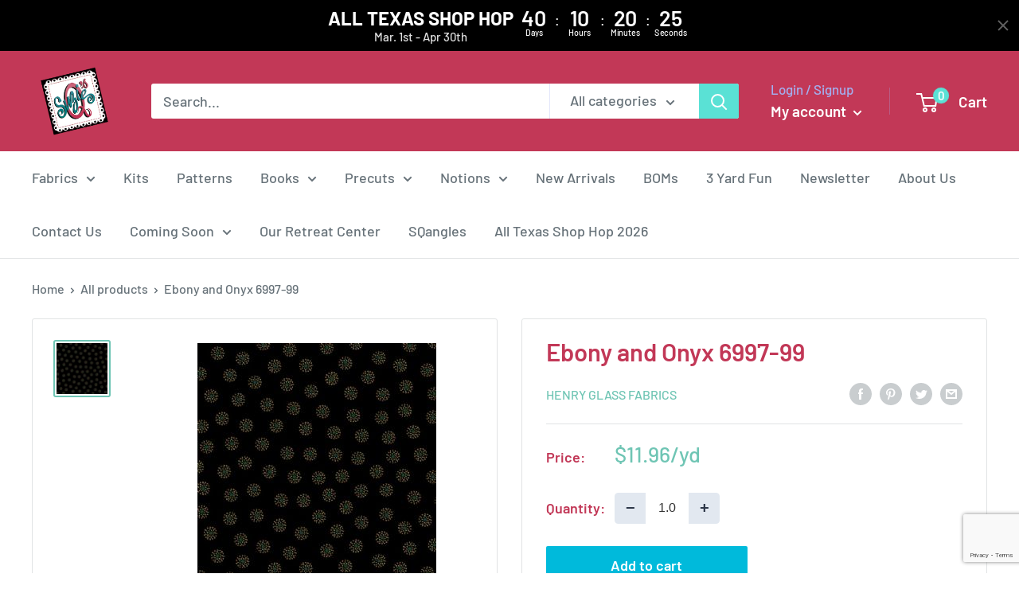

--- FILE ---
content_type: text/html; charset=utf-8
request_url: https://www.google.com/recaptcha/api2/anchor?ar=1&k=6LfHrSkUAAAAAPnKk5cT6JuKlKPzbwyTYuO8--Vr&co=aHR0cHM6Ly9zdXppZXFxdWlsdHMuY29tOjQ0Mw..&hl=en&v=PoyoqOPhxBO7pBk68S4YbpHZ&size=invisible&anchor-ms=20000&execute-ms=30000&cb=l3pu226pibrc
body_size: 49458
content:
<!DOCTYPE HTML><html dir="ltr" lang="en"><head><meta http-equiv="Content-Type" content="text/html; charset=UTF-8">
<meta http-equiv="X-UA-Compatible" content="IE=edge">
<title>reCAPTCHA</title>
<style type="text/css">
/* cyrillic-ext */
@font-face {
  font-family: 'Roboto';
  font-style: normal;
  font-weight: 400;
  font-stretch: 100%;
  src: url(//fonts.gstatic.com/s/roboto/v48/KFO7CnqEu92Fr1ME7kSn66aGLdTylUAMa3GUBHMdazTgWw.woff2) format('woff2');
  unicode-range: U+0460-052F, U+1C80-1C8A, U+20B4, U+2DE0-2DFF, U+A640-A69F, U+FE2E-FE2F;
}
/* cyrillic */
@font-face {
  font-family: 'Roboto';
  font-style: normal;
  font-weight: 400;
  font-stretch: 100%;
  src: url(//fonts.gstatic.com/s/roboto/v48/KFO7CnqEu92Fr1ME7kSn66aGLdTylUAMa3iUBHMdazTgWw.woff2) format('woff2');
  unicode-range: U+0301, U+0400-045F, U+0490-0491, U+04B0-04B1, U+2116;
}
/* greek-ext */
@font-face {
  font-family: 'Roboto';
  font-style: normal;
  font-weight: 400;
  font-stretch: 100%;
  src: url(//fonts.gstatic.com/s/roboto/v48/KFO7CnqEu92Fr1ME7kSn66aGLdTylUAMa3CUBHMdazTgWw.woff2) format('woff2');
  unicode-range: U+1F00-1FFF;
}
/* greek */
@font-face {
  font-family: 'Roboto';
  font-style: normal;
  font-weight: 400;
  font-stretch: 100%;
  src: url(//fonts.gstatic.com/s/roboto/v48/KFO7CnqEu92Fr1ME7kSn66aGLdTylUAMa3-UBHMdazTgWw.woff2) format('woff2');
  unicode-range: U+0370-0377, U+037A-037F, U+0384-038A, U+038C, U+038E-03A1, U+03A3-03FF;
}
/* math */
@font-face {
  font-family: 'Roboto';
  font-style: normal;
  font-weight: 400;
  font-stretch: 100%;
  src: url(//fonts.gstatic.com/s/roboto/v48/KFO7CnqEu92Fr1ME7kSn66aGLdTylUAMawCUBHMdazTgWw.woff2) format('woff2');
  unicode-range: U+0302-0303, U+0305, U+0307-0308, U+0310, U+0312, U+0315, U+031A, U+0326-0327, U+032C, U+032F-0330, U+0332-0333, U+0338, U+033A, U+0346, U+034D, U+0391-03A1, U+03A3-03A9, U+03B1-03C9, U+03D1, U+03D5-03D6, U+03F0-03F1, U+03F4-03F5, U+2016-2017, U+2034-2038, U+203C, U+2040, U+2043, U+2047, U+2050, U+2057, U+205F, U+2070-2071, U+2074-208E, U+2090-209C, U+20D0-20DC, U+20E1, U+20E5-20EF, U+2100-2112, U+2114-2115, U+2117-2121, U+2123-214F, U+2190, U+2192, U+2194-21AE, U+21B0-21E5, U+21F1-21F2, U+21F4-2211, U+2213-2214, U+2216-22FF, U+2308-230B, U+2310, U+2319, U+231C-2321, U+2336-237A, U+237C, U+2395, U+239B-23B7, U+23D0, U+23DC-23E1, U+2474-2475, U+25AF, U+25B3, U+25B7, U+25BD, U+25C1, U+25CA, U+25CC, U+25FB, U+266D-266F, U+27C0-27FF, U+2900-2AFF, U+2B0E-2B11, U+2B30-2B4C, U+2BFE, U+3030, U+FF5B, U+FF5D, U+1D400-1D7FF, U+1EE00-1EEFF;
}
/* symbols */
@font-face {
  font-family: 'Roboto';
  font-style: normal;
  font-weight: 400;
  font-stretch: 100%;
  src: url(//fonts.gstatic.com/s/roboto/v48/KFO7CnqEu92Fr1ME7kSn66aGLdTylUAMaxKUBHMdazTgWw.woff2) format('woff2');
  unicode-range: U+0001-000C, U+000E-001F, U+007F-009F, U+20DD-20E0, U+20E2-20E4, U+2150-218F, U+2190, U+2192, U+2194-2199, U+21AF, U+21E6-21F0, U+21F3, U+2218-2219, U+2299, U+22C4-22C6, U+2300-243F, U+2440-244A, U+2460-24FF, U+25A0-27BF, U+2800-28FF, U+2921-2922, U+2981, U+29BF, U+29EB, U+2B00-2BFF, U+4DC0-4DFF, U+FFF9-FFFB, U+10140-1018E, U+10190-1019C, U+101A0, U+101D0-101FD, U+102E0-102FB, U+10E60-10E7E, U+1D2C0-1D2D3, U+1D2E0-1D37F, U+1F000-1F0FF, U+1F100-1F1AD, U+1F1E6-1F1FF, U+1F30D-1F30F, U+1F315, U+1F31C, U+1F31E, U+1F320-1F32C, U+1F336, U+1F378, U+1F37D, U+1F382, U+1F393-1F39F, U+1F3A7-1F3A8, U+1F3AC-1F3AF, U+1F3C2, U+1F3C4-1F3C6, U+1F3CA-1F3CE, U+1F3D4-1F3E0, U+1F3ED, U+1F3F1-1F3F3, U+1F3F5-1F3F7, U+1F408, U+1F415, U+1F41F, U+1F426, U+1F43F, U+1F441-1F442, U+1F444, U+1F446-1F449, U+1F44C-1F44E, U+1F453, U+1F46A, U+1F47D, U+1F4A3, U+1F4B0, U+1F4B3, U+1F4B9, U+1F4BB, U+1F4BF, U+1F4C8-1F4CB, U+1F4D6, U+1F4DA, U+1F4DF, U+1F4E3-1F4E6, U+1F4EA-1F4ED, U+1F4F7, U+1F4F9-1F4FB, U+1F4FD-1F4FE, U+1F503, U+1F507-1F50B, U+1F50D, U+1F512-1F513, U+1F53E-1F54A, U+1F54F-1F5FA, U+1F610, U+1F650-1F67F, U+1F687, U+1F68D, U+1F691, U+1F694, U+1F698, U+1F6AD, U+1F6B2, U+1F6B9-1F6BA, U+1F6BC, U+1F6C6-1F6CF, U+1F6D3-1F6D7, U+1F6E0-1F6EA, U+1F6F0-1F6F3, U+1F6F7-1F6FC, U+1F700-1F7FF, U+1F800-1F80B, U+1F810-1F847, U+1F850-1F859, U+1F860-1F887, U+1F890-1F8AD, U+1F8B0-1F8BB, U+1F8C0-1F8C1, U+1F900-1F90B, U+1F93B, U+1F946, U+1F984, U+1F996, U+1F9E9, U+1FA00-1FA6F, U+1FA70-1FA7C, U+1FA80-1FA89, U+1FA8F-1FAC6, U+1FACE-1FADC, U+1FADF-1FAE9, U+1FAF0-1FAF8, U+1FB00-1FBFF;
}
/* vietnamese */
@font-face {
  font-family: 'Roboto';
  font-style: normal;
  font-weight: 400;
  font-stretch: 100%;
  src: url(//fonts.gstatic.com/s/roboto/v48/KFO7CnqEu92Fr1ME7kSn66aGLdTylUAMa3OUBHMdazTgWw.woff2) format('woff2');
  unicode-range: U+0102-0103, U+0110-0111, U+0128-0129, U+0168-0169, U+01A0-01A1, U+01AF-01B0, U+0300-0301, U+0303-0304, U+0308-0309, U+0323, U+0329, U+1EA0-1EF9, U+20AB;
}
/* latin-ext */
@font-face {
  font-family: 'Roboto';
  font-style: normal;
  font-weight: 400;
  font-stretch: 100%;
  src: url(//fonts.gstatic.com/s/roboto/v48/KFO7CnqEu92Fr1ME7kSn66aGLdTylUAMa3KUBHMdazTgWw.woff2) format('woff2');
  unicode-range: U+0100-02BA, U+02BD-02C5, U+02C7-02CC, U+02CE-02D7, U+02DD-02FF, U+0304, U+0308, U+0329, U+1D00-1DBF, U+1E00-1E9F, U+1EF2-1EFF, U+2020, U+20A0-20AB, U+20AD-20C0, U+2113, U+2C60-2C7F, U+A720-A7FF;
}
/* latin */
@font-face {
  font-family: 'Roboto';
  font-style: normal;
  font-weight: 400;
  font-stretch: 100%;
  src: url(//fonts.gstatic.com/s/roboto/v48/KFO7CnqEu92Fr1ME7kSn66aGLdTylUAMa3yUBHMdazQ.woff2) format('woff2');
  unicode-range: U+0000-00FF, U+0131, U+0152-0153, U+02BB-02BC, U+02C6, U+02DA, U+02DC, U+0304, U+0308, U+0329, U+2000-206F, U+20AC, U+2122, U+2191, U+2193, U+2212, U+2215, U+FEFF, U+FFFD;
}
/* cyrillic-ext */
@font-face {
  font-family: 'Roboto';
  font-style: normal;
  font-weight: 500;
  font-stretch: 100%;
  src: url(//fonts.gstatic.com/s/roboto/v48/KFO7CnqEu92Fr1ME7kSn66aGLdTylUAMa3GUBHMdazTgWw.woff2) format('woff2');
  unicode-range: U+0460-052F, U+1C80-1C8A, U+20B4, U+2DE0-2DFF, U+A640-A69F, U+FE2E-FE2F;
}
/* cyrillic */
@font-face {
  font-family: 'Roboto';
  font-style: normal;
  font-weight: 500;
  font-stretch: 100%;
  src: url(//fonts.gstatic.com/s/roboto/v48/KFO7CnqEu92Fr1ME7kSn66aGLdTylUAMa3iUBHMdazTgWw.woff2) format('woff2');
  unicode-range: U+0301, U+0400-045F, U+0490-0491, U+04B0-04B1, U+2116;
}
/* greek-ext */
@font-face {
  font-family: 'Roboto';
  font-style: normal;
  font-weight: 500;
  font-stretch: 100%;
  src: url(//fonts.gstatic.com/s/roboto/v48/KFO7CnqEu92Fr1ME7kSn66aGLdTylUAMa3CUBHMdazTgWw.woff2) format('woff2');
  unicode-range: U+1F00-1FFF;
}
/* greek */
@font-face {
  font-family: 'Roboto';
  font-style: normal;
  font-weight: 500;
  font-stretch: 100%;
  src: url(//fonts.gstatic.com/s/roboto/v48/KFO7CnqEu92Fr1ME7kSn66aGLdTylUAMa3-UBHMdazTgWw.woff2) format('woff2');
  unicode-range: U+0370-0377, U+037A-037F, U+0384-038A, U+038C, U+038E-03A1, U+03A3-03FF;
}
/* math */
@font-face {
  font-family: 'Roboto';
  font-style: normal;
  font-weight: 500;
  font-stretch: 100%;
  src: url(//fonts.gstatic.com/s/roboto/v48/KFO7CnqEu92Fr1ME7kSn66aGLdTylUAMawCUBHMdazTgWw.woff2) format('woff2');
  unicode-range: U+0302-0303, U+0305, U+0307-0308, U+0310, U+0312, U+0315, U+031A, U+0326-0327, U+032C, U+032F-0330, U+0332-0333, U+0338, U+033A, U+0346, U+034D, U+0391-03A1, U+03A3-03A9, U+03B1-03C9, U+03D1, U+03D5-03D6, U+03F0-03F1, U+03F4-03F5, U+2016-2017, U+2034-2038, U+203C, U+2040, U+2043, U+2047, U+2050, U+2057, U+205F, U+2070-2071, U+2074-208E, U+2090-209C, U+20D0-20DC, U+20E1, U+20E5-20EF, U+2100-2112, U+2114-2115, U+2117-2121, U+2123-214F, U+2190, U+2192, U+2194-21AE, U+21B0-21E5, U+21F1-21F2, U+21F4-2211, U+2213-2214, U+2216-22FF, U+2308-230B, U+2310, U+2319, U+231C-2321, U+2336-237A, U+237C, U+2395, U+239B-23B7, U+23D0, U+23DC-23E1, U+2474-2475, U+25AF, U+25B3, U+25B7, U+25BD, U+25C1, U+25CA, U+25CC, U+25FB, U+266D-266F, U+27C0-27FF, U+2900-2AFF, U+2B0E-2B11, U+2B30-2B4C, U+2BFE, U+3030, U+FF5B, U+FF5D, U+1D400-1D7FF, U+1EE00-1EEFF;
}
/* symbols */
@font-face {
  font-family: 'Roboto';
  font-style: normal;
  font-weight: 500;
  font-stretch: 100%;
  src: url(//fonts.gstatic.com/s/roboto/v48/KFO7CnqEu92Fr1ME7kSn66aGLdTylUAMaxKUBHMdazTgWw.woff2) format('woff2');
  unicode-range: U+0001-000C, U+000E-001F, U+007F-009F, U+20DD-20E0, U+20E2-20E4, U+2150-218F, U+2190, U+2192, U+2194-2199, U+21AF, U+21E6-21F0, U+21F3, U+2218-2219, U+2299, U+22C4-22C6, U+2300-243F, U+2440-244A, U+2460-24FF, U+25A0-27BF, U+2800-28FF, U+2921-2922, U+2981, U+29BF, U+29EB, U+2B00-2BFF, U+4DC0-4DFF, U+FFF9-FFFB, U+10140-1018E, U+10190-1019C, U+101A0, U+101D0-101FD, U+102E0-102FB, U+10E60-10E7E, U+1D2C0-1D2D3, U+1D2E0-1D37F, U+1F000-1F0FF, U+1F100-1F1AD, U+1F1E6-1F1FF, U+1F30D-1F30F, U+1F315, U+1F31C, U+1F31E, U+1F320-1F32C, U+1F336, U+1F378, U+1F37D, U+1F382, U+1F393-1F39F, U+1F3A7-1F3A8, U+1F3AC-1F3AF, U+1F3C2, U+1F3C4-1F3C6, U+1F3CA-1F3CE, U+1F3D4-1F3E0, U+1F3ED, U+1F3F1-1F3F3, U+1F3F5-1F3F7, U+1F408, U+1F415, U+1F41F, U+1F426, U+1F43F, U+1F441-1F442, U+1F444, U+1F446-1F449, U+1F44C-1F44E, U+1F453, U+1F46A, U+1F47D, U+1F4A3, U+1F4B0, U+1F4B3, U+1F4B9, U+1F4BB, U+1F4BF, U+1F4C8-1F4CB, U+1F4D6, U+1F4DA, U+1F4DF, U+1F4E3-1F4E6, U+1F4EA-1F4ED, U+1F4F7, U+1F4F9-1F4FB, U+1F4FD-1F4FE, U+1F503, U+1F507-1F50B, U+1F50D, U+1F512-1F513, U+1F53E-1F54A, U+1F54F-1F5FA, U+1F610, U+1F650-1F67F, U+1F687, U+1F68D, U+1F691, U+1F694, U+1F698, U+1F6AD, U+1F6B2, U+1F6B9-1F6BA, U+1F6BC, U+1F6C6-1F6CF, U+1F6D3-1F6D7, U+1F6E0-1F6EA, U+1F6F0-1F6F3, U+1F6F7-1F6FC, U+1F700-1F7FF, U+1F800-1F80B, U+1F810-1F847, U+1F850-1F859, U+1F860-1F887, U+1F890-1F8AD, U+1F8B0-1F8BB, U+1F8C0-1F8C1, U+1F900-1F90B, U+1F93B, U+1F946, U+1F984, U+1F996, U+1F9E9, U+1FA00-1FA6F, U+1FA70-1FA7C, U+1FA80-1FA89, U+1FA8F-1FAC6, U+1FACE-1FADC, U+1FADF-1FAE9, U+1FAF0-1FAF8, U+1FB00-1FBFF;
}
/* vietnamese */
@font-face {
  font-family: 'Roboto';
  font-style: normal;
  font-weight: 500;
  font-stretch: 100%;
  src: url(//fonts.gstatic.com/s/roboto/v48/KFO7CnqEu92Fr1ME7kSn66aGLdTylUAMa3OUBHMdazTgWw.woff2) format('woff2');
  unicode-range: U+0102-0103, U+0110-0111, U+0128-0129, U+0168-0169, U+01A0-01A1, U+01AF-01B0, U+0300-0301, U+0303-0304, U+0308-0309, U+0323, U+0329, U+1EA0-1EF9, U+20AB;
}
/* latin-ext */
@font-face {
  font-family: 'Roboto';
  font-style: normal;
  font-weight: 500;
  font-stretch: 100%;
  src: url(//fonts.gstatic.com/s/roboto/v48/KFO7CnqEu92Fr1ME7kSn66aGLdTylUAMa3KUBHMdazTgWw.woff2) format('woff2');
  unicode-range: U+0100-02BA, U+02BD-02C5, U+02C7-02CC, U+02CE-02D7, U+02DD-02FF, U+0304, U+0308, U+0329, U+1D00-1DBF, U+1E00-1E9F, U+1EF2-1EFF, U+2020, U+20A0-20AB, U+20AD-20C0, U+2113, U+2C60-2C7F, U+A720-A7FF;
}
/* latin */
@font-face {
  font-family: 'Roboto';
  font-style: normal;
  font-weight: 500;
  font-stretch: 100%;
  src: url(//fonts.gstatic.com/s/roboto/v48/KFO7CnqEu92Fr1ME7kSn66aGLdTylUAMa3yUBHMdazQ.woff2) format('woff2');
  unicode-range: U+0000-00FF, U+0131, U+0152-0153, U+02BB-02BC, U+02C6, U+02DA, U+02DC, U+0304, U+0308, U+0329, U+2000-206F, U+20AC, U+2122, U+2191, U+2193, U+2212, U+2215, U+FEFF, U+FFFD;
}
/* cyrillic-ext */
@font-face {
  font-family: 'Roboto';
  font-style: normal;
  font-weight: 900;
  font-stretch: 100%;
  src: url(//fonts.gstatic.com/s/roboto/v48/KFO7CnqEu92Fr1ME7kSn66aGLdTylUAMa3GUBHMdazTgWw.woff2) format('woff2');
  unicode-range: U+0460-052F, U+1C80-1C8A, U+20B4, U+2DE0-2DFF, U+A640-A69F, U+FE2E-FE2F;
}
/* cyrillic */
@font-face {
  font-family: 'Roboto';
  font-style: normal;
  font-weight: 900;
  font-stretch: 100%;
  src: url(//fonts.gstatic.com/s/roboto/v48/KFO7CnqEu92Fr1ME7kSn66aGLdTylUAMa3iUBHMdazTgWw.woff2) format('woff2');
  unicode-range: U+0301, U+0400-045F, U+0490-0491, U+04B0-04B1, U+2116;
}
/* greek-ext */
@font-face {
  font-family: 'Roboto';
  font-style: normal;
  font-weight: 900;
  font-stretch: 100%;
  src: url(//fonts.gstatic.com/s/roboto/v48/KFO7CnqEu92Fr1ME7kSn66aGLdTylUAMa3CUBHMdazTgWw.woff2) format('woff2');
  unicode-range: U+1F00-1FFF;
}
/* greek */
@font-face {
  font-family: 'Roboto';
  font-style: normal;
  font-weight: 900;
  font-stretch: 100%;
  src: url(//fonts.gstatic.com/s/roboto/v48/KFO7CnqEu92Fr1ME7kSn66aGLdTylUAMa3-UBHMdazTgWw.woff2) format('woff2');
  unicode-range: U+0370-0377, U+037A-037F, U+0384-038A, U+038C, U+038E-03A1, U+03A3-03FF;
}
/* math */
@font-face {
  font-family: 'Roboto';
  font-style: normal;
  font-weight: 900;
  font-stretch: 100%;
  src: url(//fonts.gstatic.com/s/roboto/v48/KFO7CnqEu92Fr1ME7kSn66aGLdTylUAMawCUBHMdazTgWw.woff2) format('woff2');
  unicode-range: U+0302-0303, U+0305, U+0307-0308, U+0310, U+0312, U+0315, U+031A, U+0326-0327, U+032C, U+032F-0330, U+0332-0333, U+0338, U+033A, U+0346, U+034D, U+0391-03A1, U+03A3-03A9, U+03B1-03C9, U+03D1, U+03D5-03D6, U+03F0-03F1, U+03F4-03F5, U+2016-2017, U+2034-2038, U+203C, U+2040, U+2043, U+2047, U+2050, U+2057, U+205F, U+2070-2071, U+2074-208E, U+2090-209C, U+20D0-20DC, U+20E1, U+20E5-20EF, U+2100-2112, U+2114-2115, U+2117-2121, U+2123-214F, U+2190, U+2192, U+2194-21AE, U+21B0-21E5, U+21F1-21F2, U+21F4-2211, U+2213-2214, U+2216-22FF, U+2308-230B, U+2310, U+2319, U+231C-2321, U+2336-237A, U+237C, U+2395, U+239B-23B7, U+23D0, U+23DC-23E1, U+2474-2475, U+25AF, U+25B3, U+25B7, U+25BD, U+25C1, U+25CA, U+25CC, U+25FB, U+266D-266F, U+27C0-27FF, U+2900-2AFF, U+2B0E-2B11, U+2B30-2B4C, U+2BFE, U+3030, U+FF5B, U+FF5D, U+1D400-1D7FF, U+1EE00-1EEFF;
}
/* symbols */
@font-face {
  font-family: 'Roboto';
  font-style: normal;
  font-weight: 900;
  font-stretch: 100%;
  src: url(//fonts.gstatic.com/s/roboto/v48/KFO7CnqEu92Fr1ME7kSn66aGLdTylUAMaxKUBHMdazTgWw.woff2) format('woff2');
  unicode-range: U+0001-000C, U+000E-001F, U+007F-009F, U+20DD-20E0, U+20E2-20E4, U+2150-218F, U+2190, U+2192, U+2194-2199, U+21AF, U+21E6-21F0, U+21F3, U+2218-2219, U+2299, U+22C4-22C6, U+2300-243F, U+2440-244A, U+2460-24FF, U+25A0-27BF, U+2800-28FF, U+2921-2922, U+2981, U+29BF, U+29EB, U+2B00-2BFF, U+4DC0-4DFF, U+FFF9-FFFB, U+10140-1018E, U+10190-1019C, U+101A0, U+101D0-101FD, U+102E0-102FB, U+10E60-10E7E, U+1D2C0-1D2D3, U+1D2E0-1D37F, U+1F000-1F0FF, U+1F100-1F1AD, U+1F1E6-1F1FF, U+1F30D-1F30F, U+1F315, U+1F31C, U+1F31E, U+1F320-1F32C, U+1F336, U+1F378, U+1F37D, U+1F382, U+1F393-1F39F, U+1F3A7-1F3A8, U+1F3AC-1F3AF, U+1F3C2, U+1F3C4-1F3C6, U+1F3CA-1F3CE, U+1F3D4-1F3E0, U+1F3ED, U+1F3F1-1F3F3, U+1F3F5-1F3F7, U+1F408, U+1F415, U+1F41F, U+1F426, U+1F43F, U+1F441-1F442, U+1F444, U+1F446-1F449, U+1F44C-1F44E, U+1F453, U+1F46A, U+1F47D, U+1F4A3, U+1F4B0, U+1F4B3, U+1F4B9, U+1F4BB, U+1F4BF, U+1F4C8-1F4CB, U+1F4D6, U+1F4DA, U+1F4DF, U+1F4E3-1F4E6, U+1F4EA-1F4ED, U+1F4F7, U+1F4F9-1F4FB, U+1F4FD-1F4FE, U+1F503, U+1F507-1F50B, U+1F50D, U+1F512-1F513, U+1F53E-1F54A, U+1F54F-1F5FA, U+1F610, U+1F650-1F67F, U+1F687, U+1F68D, U+1F691, U+1F694, U+1F698, U+1F6AD, U+1F6B2, U+1F6B9-1F6BA, U+1F6BC, U+1F6C6-1F6CF, U+1F6D3-1F6D7, U+1F6E0-1F6EA, U+1F6F0-1F6F3, U+1F6F7-1F6FC, U+1F700-1F7FF, U+1F800-1F80B, U+1F810-1F847, U+1F850-1F859, U+1F860-1F887, U+1F890-1F8AD, U+1F8B0-1F8BB, U+1F8C0-1F8C1, U+1F900-1F90B, U+1F93B, U+1F946, U+1F984, U+1F996, U+1F9E9, U+1FA00-1FA6F, U+1FA70-1FA7C, U+1FA80-1FA89, U+1FA8F-1FAC6, U+1FACE-1FADC, U+1FADF-1FAE9, U+1FAF0-1FAF8, U+1FB00-1FBFF;
}
/* vietnamese */
@font-face {
  font-family: 'Roboto';
  font-style: normal;
  font-weight: 900;
  font-stretch: 100%;
  src: url(//fonts.gstatic.com/s/roboto/v48/KFO7CnqEu92Fr1ME7kSn66aGLdTylUAMa3OUBHMdazTgWw.woff2) format('woff2');
  unicode-range: U+0102-0103, U+0110-0111, U+0128-0129, U+0168-0169, U+01A0-01A1, U+01AF-01B0, U+0300-0301, U+0303-0304, U+0308-0309, U+0323, U+0329, U+1EA0-1EF9, U+20AB;
}
/* latin-ext */
@font-face {
  font-family: 'Roboto';
  font-style: normal;
  font-weight: 900;
  font-stretch: 100%;
  src: url(//fonts.gstatic.com/s/roboto/v48/KFO7CnqEu92Fr1ME7kSn66aGLdTylUAMa3KUBHMdazTgWw.woff2) format('woff2');
  unicode-range: U+0100-02BA, U+02BD-02C5, U+02C7-02CC, U+02CE-02D7, U+02DD-02FF, U+0304, U+0308, U+0329, U+1D00-1DBF, U+1E00-1E9F, U+1EF2-1EFF, U+2020, U+20A0-20AB, U+20AD-20C0, U+2113, U+2C60-2C7F, U+A720-A7FF;
}
/* latin */
@font-face {
  font-family: 'Roboto';
  font-style: normal;
  font-weight: 900;
  font-stretch: 100%;
  src: url(//fonts.gstatic.com/s/roboto/v48/KFO7CnqEu92Fr1ME7kSn66aGLdTylUAMa3yUBHMdazQ.woff2) format('woff2');
  unicode-range: U+0000-00FF, U+0131, U+0152-0153, U+02BB-02BC, U+02C6, U+02DA, U+02DC, U+0304, U+0308, U+0329, U+2000-206F, U+20AC, U+2122, U+2191, U+2193, U+2212, U+2215, U+FEFF, U+FFFD;
}

</style>
<link rel="stylesheet" type="text/css" href="https://www.gstatic.com/recaptcha/releases/PoyoqOPhxBO7pBk68S4YbpHZ/styles__ltr.css">
<script nonce="STcEsyeg4P-QRgmWR7_0qQ" type="text/javascript">window['__recaptcha_api'] = 'https://www.google.com/recaptcha/api2/';</script>
<script type="text/javascript" src="https://www.gstatic.com/recaptcha/releases/PoyoqOPhxBO7pBk68S4YbpHZ/recaptcha__en.js" nonce="STcEsyeg4P-QRgmWR7_0qQ">
      
    </script></head>
<body><div id="rc-anchor-alert" class="rc-anchor-alert"></div>
<input type="hidden" id="recaptcha-token" value="[base64]">
<script type="text/javascript" nonce="STcEsyeg4P-QRgmWR7_0qQ">
      recaptcha.anchor.Main.init("[\x22ainput\x22,[\x22bgdata\x22,\x22\x22,\[base64]/[base64]/bmV3IFpbdF0obVswXSk6Sz09Mj9uZXcgWlt0XShtWzBdLG1bMV0pOks9PTM/bmV3IFpbdF0obVswXSxtWzFdLG1bMl0pOks9PTQ/[base64]/[base64]/[base64]/[base64]/[base64]/[base64]/[base64]/[base64]/[base64]/[base64]/[base64]/[base64]/[base64]/[base64]\\u003d\\u003d\x22,\[base64]\\u003d\\u003d\x22,\[base64]/Cr8OZwrzDsj8PCMOJw69DRGc3wqjCn8KwwrfDisO7w5bClcOxw6PDq8KFXlN/wqnCmQt7PAXDrsOkHsOtw7vDvcOiw6tDw7DCvMK8wofCq8KNDl7CqTd/w7LCg2bComXDssOsw7EZYcKRWsK7OkjClDMBw5HCm8OdwoRjw6vDn8K6woDDvkQQNcOAwpnClcKow51GYcO4U0jCiMO+IxvDv8KWf8KfY0dwYm1Aw54BWXpUcsOZfsK/w4PClMKVw5Y0ZcKLQcKyKSJfE8Kmw4zDuVPDq0HCvnjClGpgFMKKZsOew6dJw40pwo1BICnCo8KgaQfDssKqasKuw75Pw7htIsK0w4HCvsOgwozDigHDtMKcw5LCscKPYn/[base64]/DsVHCscKuwrwAw712EsOkw5AsQ2MmUyN1w5QyRhnDjHANw4bDoMKHamIxYsKXLcK+GgBvwrTCqXRRVBliD8KVwrnDjhA0wqJAw5B7FELDmEjCvcKUCsK+wpTDuMOZwofDlcOlHAHCusKVZyrCjcOewpNcwoTDrsKtwoJwQcOtwp1AwrwQwp3DnEMNw7JmZcO/wpgFGMORw6DCocOVw7IpwqjDpsOzQMKUw71Wwr3CtQoDPcOVw4Ucw73CpljCt3nDpTgowqtfU2bCinrDpywOwrLDpsOPdgpYw4paJk3CmcOxw4rCuw/[base64]/DtMKcwo5mw4DDucOCwq7CgsKxfhATwp/CpcOXw7DDrXk8OwFBw7/DoMOtMG3DtE/DlcOecFPDs8O3WcKewojDl8O3wpnCmcK/wrtRw7UmwoEHw4rDkkLClzTDmn/Dq8KMwpnDlhhNwp51OMKWDMKqN8OMwofCscKtf8KUwr52KWtcK8OldcOTw4Qzwo53LMKQwpY9XhMBw45rUMKAwqYzw7nDt0k7VFnDgsOZwpnCi8OKVBvCrMOQwrkNw647w65WEsO5bjVPAcKEbcKFG8O2BjjClW0Zw6PDkUA/wpJUwog5w67CpRAQBcOPwqzDuH4Cw7PCqW7CvcOlHlnDiMOgK3ByTHc5NMK5wo/DnUvDtsODw7vDhFPDv8OyVC/DkSVNwqNNw7Nnwp7Cu8K6wpgmMcKnZRHCtx/CqibCqCjClmdtwpjDr8K4EQQrw4A0SMOYwogPU8OVTmZlE8ONccOtcMOGwqjCtHzChn0YMsOZJT3CpcKYw4TDiVFEw69LHMOaPcOYw5nDpz53w6nDjGNAw4jCjsKbwrPDv8OcwpPChXTDpChGwpXCvR/Cp8KoFkIZw4vDgMKILnTCncKcw4dcK1nDu2bCkMKywrDDkTMCwrLCkjbCt8Otw4wkwqQYwrXDuggDPsKHw7TDlmoJFsOYL8KJCRPCgMKCUjbCqcKzwrEpwqEsGhvCosOPwps7Q8Opwqx8Y8OJcsKzNMOCDnUBw5EXw4JPw5fDsT/Dl0vCvMOdw4nCrMKxL8K5w7zCuAvDt8OZUcOEd0Q0FX5ANMKHwqDCrwMHwqDCo2nCrhXCrC5sw73DicK/[base64]/DjDDCkVhzwp7DmcK8w5/[base64]/CskjDnWLDq0F8dU4cRCHCvcKJemoew4fCmMKhwrZ9LcOBwrx3Yw7CmmsHw7vCu8Kew5/[base64]/[base64]/[base64]/[base64]/Cly4GV8O7P8OqLSQxw6nDlcKGNm/[base64]/[base64]/c8K8wr0Aw6vCj8KnZVvCosK8w7zDk0w+wpATZ8KMwqdzc2zDmcKYNk5bw5DDgAU9w6nDoAjDijXCkzTDrQJkwr7CuMKywonCusKBwq0Ab8KzVsOpQ8OCMHHCsMOjdQBMwqLDoE5+wo82JwIiMEsJw7/CuMO/wpLCo8KGwpNUw55JMhQZwr1MZD7CvsOGw7TDo8Kew6rDsx3CrUYpw5rCncOXB8OVRwHDsUvDohbCjsKRfigcZGvCuFvDjsK3wrRYUytIw5vCnjECfQTCn1HDoFMSW2TDmcO5UcOoFU0Swr42S8KWwqcnW0oxQ8K2w6XCpcKXEglTw6bDvMKZFHgwf8K/[base64]/DmB57w5ZFIxR/wp/DlsKfLMOZwpwrw5rDsMKvwo7CtTwYH8OwXsOzAgHDuB/CnsO+wqDCp8KVwr7DjcK2FlcfwrxxZXdmYsOraRXCgMOVTsKybsKFw7DCtEDDrCoewp5yw6towoLDjToeMsOQw7fDrgptwqNAFsKow6vCgcOywrgKG8OjJF1ewp/CtsKxZcKNSsKXA8Kywosfw7DDtVt7w4ctVkcrwo3DrcKqwrXCukt9R8O2w5TDjsK8ZsO0PcOAbzQiw7V2w5jCksOnw4PCn8OxNMOPwp5FwodQRMO+w4TCjXxpWcOzOMODwrh7CF7DunbDqX/[base64]/DpcORTMOGwqLCqcKvw5bDu1E2w7Ahw6QQG14LYCJpwoPDl3PCsCDDmQrDqhvCsnzCqQXDo8KOw58PMEPCrmJ5HcOJwqcEwqrDlcOhwroiw58uesOKYMKIw6deQMKfw6DCicK8w6x6w69rw5Y+w5xtNcO1wrpkCDLDvV0FwpfDmR7CusOiwpM7FlvCqh1Awr5/wosQIMKRX8OTwq4Dw7oJw65YwqZofQjDjA/CnT3DjGd4wovDlcK4RsO+w7nCh8KTw7jDnsK1wobDjcKUwqbDsMOhV1ANRQxSwrDCsDFlacKhG8OGNcOZwrUWwr3DrwhzwqpcwoNXw413XVt2woouSisTFsKXeMOhOGVwwr3DiMONwq3DmzZML8O+dh/Ds8OSC8K4A1XCjsOewqwqFsO7ccKFw7ozTcOQdsK4w6F0w78ZwqjDn8OAwqfCiTvDmcKyw45+CsKsIcOHRcKZSHvDucO0TRdkbRBDw6FXwrTDl8OewpcYw4zCswg2wrDClcOZwojDr8Oywo/CnsKyEcKcF8KOZUoSdcOvFcK0AMKkw7sFwohfbzxvU8KHw40+XcOUw4jDh8O+w4NbIjvCscOkNMONwp/DgEHDuG4Uwp0UwpJ1wpIdAcOHT8KWwqw8XEPCsXTCqVrDisO5bRVLZR4bw73Cvl1IL8OSwrZ7wrkew4zCin/DqMOuD8K7W8KXC8OjwooFwqwAbCE2a0A/wr0yw78Tw5Mbc1vDpcKuccKjw7hbwpHCmsO/wqnDqVEOwoXDnsKYHMKiwpzDvsKHC3vCpmjDt8KiwqbDs8K0YsOJMQ3CrsK/wqLDmAPDn8ObLgnCosK/[base64]/NUDDqcOgfkPDo1XDl1vDsV3Cj8Ksw5t9w4HCgwQ/LX7DjMOYX8KywrBOb3jChcKhEiITwpkEOD4UNH4ww4rCt8OpwoliwrXCusOCG8OnDcKhLg/Dp8K/OsOjBsOmw41bVyvCt8OjFcOXJMOqwp1PL2pJwrTDs18uFcOIwo7Dp8KFwohqw7jCkC5CADBSCcK8CcK0w588wplcScK0UHdzwqLCk2vDsEvCqsKmw4zCrsKDwpIbw4FuC8Ogw7XCl8KnUWjCtDMXwpHDk3llw5A8fsO1XsK8Bwsnw6JvYMOGw6rCqMKtF8O/KsOhwo0dbWHCssK8J8KZdMKuOmoGwplfw5wLa8OVwqjCjMOswoJVLMOENi0dwpVIw5DCgnLCr8KEw5ARw6DDj8KPI8OhJMKuN1JbwoJ4cBvDicKmX1FDw6jDpcKpRsO2f0/[base64]/DqGPDkHUiw6HCkWzDv8OCe8Khwq1fwpzCuMK/[base64]/DvyUHw6PCtsOYwpAMOMK+fXNqXcK0woY7wqHClsKKGsKBTEknwo/DuD7Dg1QRdzHDksKZw408wppow6zCp1HCjsOPWcOgwpgrN8O/[base64]/wrfCqg3Co2bDkcOQw4ZrwoZPw4taOMKqb8Orw4VXAycxW1DDvXE+asOXwqpzwo/CtcOresK+woTDncOhwqXCjcKxDsKrwrFefsOswq/CncOswpLDmsOkw4U4LsKmXsOFw4rCj8Kzw41PwojDuMO0GRwiEUUEw45uECEfw5VEw4QgfijCrMKpwqQ2wpd+RzzCh8OZQxXCsCUFwrLCtMO/ciHDqwEkwrTDnMKvw7LDgcK8wqwPwoYMH0oUDMOBw7XDpB/[base64]/DsMOeSsKXGxLCuMK6wrvDsMKEwqHDh1oYUSZSXsKfTFdMw6Z4fMOHwoRmKXFuw4bCphEveT5uw5fDrcO/BcKhw7BGw4Epw5g/wqXDhy5nOhdkJTEpD2nCv8KxHywNE0HDomvDtRHDq8O9BndlEnUvQ8K5wo/[base64]/w4lyNip7w53DpsK7w4TDucKcU3bCvU7Cu8K6TCceCXnDkMK8IsOXUBJZAwQ1NHbDuMOVAWIBFXFTwqjDuXzDpcKFw4xmw5bCvkEywrgRwpJ6QnDDtMOBKMO0wqbCg8KzdsOkD8OXMA1uJCNjCDB8wpjCg0LCrXMWPjPDmsKiGk/[base64]/DssOEPsOqNBfDuMKFf2E+dXVjdsOSJDg2w6YPU8KFw5YYw5nCtlJOwpHCisKrwoPCtsK0FcOdfQ4PYUgJLXzCu8OhABhPCMOrK0HCjMKxwqHDm0wiwrzDisOeZz8zwrkdM8KZJcKbRm/Cl8KxwogIPnTDr8OyNcKSw7MzwrLDiRzCkzHDvS9yw7kywozDlMKjwpIxIlnDl8OEwq/DmjJqwqDDj8KLAsKKw7bDvw3CiMOIw4DCqMKdwojDncOQwqnDr2/[base64]/CpcKfw4zDlcKuw6hrFRTCghvClh9+CMO3w7zDsQnCgzvClEVBRMOowq8LMSomG8K0wpUwwrfCqcOSw71bwrjCiAUDwq7CrjzClsKtwrp4fEbCvwPCh2fCmTrDmMO9w5p/wo7CgFpRHcK6SyvDogg3PzvCsGnDlcK7w7vDvMOtwp3DuwXCsGsIU8OIwo/CisKyQMKxw788w5fCusOGwqF1wo5Jw5l8OsKiwqlDd8KEwpwWwoBYQ8KPw5Vvw47DvE1Zwp/Dl8K4c1PClRllEz7ChsOqb8Oxw6/CssOawqEWBH3DlMOyw5rDk8KMWcKjflLCjS4Ww59nwo/DlMKvwoXDp8KDV8Kfwr1BwqZ8w5XChcOOehkyQmUGwo5awqhewqfCu8KRwo7CkhzDijPDq8KfLBDCt8KVRMOJYsKdfsK4bmHCocKdwpV7w4vDmkp1R3jCvsKIw4NwccK/TEDCqzrDg2V2wr1pQjJjwqcufcOuOWHCrCvCt8Onw6tdwpE+w7bCh1PDqcKywpVBwrMWwoRWwqc4ahnCncKHwqgzHcO7a8Oywp9/dF53KDQzGMOGw58Uw4XDlEQ6w6TDs2weJ8OiJMKucMKYdcKww653HMOZw5w5wq/DjSNZwoAhDsKqwqAAJX1wwqU+CEjDqG1EwrAuLsKQw5rCscKYAU1ywpVBNzDCvRnDl8Kyw5YWwoRvw5bDgHjCvMOVw5/Di8O3Y0oNw7nClGLClcKyRQzDocKRIMOwwq/CgjzCi8KAEcKsHkfDuClFwo/DncOVEsORwqXCqMO/w5vDnjsww6rClRQuwr1TwolIwqvCosO3N0HDgU16Yw4Tah9lPcOBwpEZHMOgw5Zkw63CuMKrD8OUwpNeASAKw6pbKCdSw4cuPcOTAgcWwqXDuMKdwo4YR8OCXsO4w6fCoMKCwpR+wrTCl8K3AcK8wpbDnmbCnhkAD8OfFBjCt2TDkWJ4Q3zCmMKiwrEvw6h/eMO/YwLCq8Otw6XDnMOCT2TDhcOSwp9yw4FtUHcwA8OtVwhhwrLCjcO5TC4Udmd9LcKUTMOQNA/CqgATBcK+fMOHbV0mw4jDusKeR8O2w6ttUWDDikl8TUTDi8KRw4bDmybCuyXDk0HDpMOdGQ5QesKPSC1BwrAawoXCk8OLEcK4CMKOCi8JwqjCiScUHcOJw7jCusKgdcKnw4zDqcKKT2tQDsOgMMOkwrTCoy3Dh8KAS0/Cj8K5exnCn8KYUSAcw4Jdwq4qwpnCtHvDscOnw7ccWMOSU8O9MsKfesOfacO2Q8K1JsKcwqsmwowYwoY0wp9CVMK3L13CrMK+TDN8YUEqJMOjSMKtOcKBwrtQZkLDoXLCqH/DusO/wp9cexfDrsKLwobCucKbwoXCtcODw5lPdcK1BDpUwrzCrsOqeyvCsXpraMKNKGrDp8OOwotkEMKVwrBkw53Dg8OaFhATw53CscK+IXgcw7zDsS7CmmPDlMObBMOJPHcSw5zDgBbDriLDsy1gw6hxLcOYwrfDqQJDwqhiwpMpXcOswoEhAy/[base64]/Djh1eDh3DhS1dw41MOE7DuyrCosKzYwbDtMKBwroKFiMJQcO3dsKnw4/[base64]/[base64]/CuMK7N8KGwqnCvU84w7h6fn/CoMKBwqVew6RLcVBRw6LDun55wqBawovCtwsnHwVjw7sswq7CkWEzw5JUw6jCr13Dm8OCMcOAw77DicKDUMOew6ECB8Kew6EZw7E1wqTDpMOJXS8hwpHCssKGwpoFwrPDvBLChsOKSwDDngIywqXCisOIwq9Kw50bTMKnTSotIkRHC8K/OsKww65TclnDpMOnXF3DocONwq7DrMOnw6skc8O7GsOPI8OZVGYCwoQlLCnCg8KCw6YywoYdayQUwoHDpTfCncOgw4NPw7NvbsKTTsKEwogEwqshwp3Dkk3DpsKEawh8wr/DlEvCr0DCgHjDpnLDp0zCpcK8wrcERcOrfyNuIcOeCcKvLTVbLw/[base64]/DhcOfWHJ5YcKlwpdOw6MGw7HDpFBgwpF5wpjCizlqViBaXE7CqsK0V8KDVjpdw6FEZ8OkwrIEc8OzwqA7w6bCkGE4e8OZSFhcYMOKX2rCiy/Cr8OrawDDpCMhwol8ex4mw5PDrSHCs3pUPFIow7fDijlgwotjw4tVw7BkKcKww7/[base64]/[base64]/[base64]/wqvDmklLw492woljL8OqwrAzCwrCncKUwqNLwog8RcOxP8KDwoh3wrkwwo92w7/[base64]/UlFVw7BOGsO8e2vDm8K6wqsyO8OpTQHDhMOMBcKYClgtVsOVEC0bBxIywpDDiMONOcOPwrNjZwXDuzrCscKRcCo9wqg5BMO/[base64]/Sn/CrcKOwpHCo8O+w6jDqcKKDsKPHsKzw6zCgy/CvsKywq1UaGxJwofDpsOsU8OTEMK4NcKdwpU1NG4Cfy1iVWTDkVLCmw7CjcOYwqjCt1XCgcOmZMKbJMODOi9YwpESAAwOwp40w67ClcK8wrliFV/Dt8O9w4jCq0TDsMOgwqdOYsOlwqhQAsOOSRLCuBdmwotgGGDDo33Cj1/CsMKuOcKjBy3DusOlw6rCjUBAw4XDi8OQwqnCucO/UsKmJFdYMMKrw7xFPjbConjDj1LDqsO8MFwnw4hLeR1CVsKnwojCkMOtak/CtCMuR38HO2HDg1UJMB3Dm1bDsEl+F0/Ck8O+wozDrsOCwr/[base64]/DjgLCv3/DucK/fMOzMwMpw5lte3zDtsKyKcKTwrQzwp1WwqoSw6PDhsOUwrLDrkhMMVPDssKzw7fCrcONw7jDmgREw41Ow7XDkCXCmMKEbsOiwoXDicKiA8O2S3FpAcKpwpzDj1DDi8OCQsKKw5R5woolwqvDpcOvwr/Ds3vChMK6bsK8wqrCusKkbMKFw7sSw4xLw45sPMOwwqB1wrE2MkXCrVrCpsO/U8OWw73DrU/CvlRQfW/DkcOjw7fDo8Oyw4rCn8OPw5nDpzvChm4JwoBXw5LDqMKywqbDmMKOwovCjT7Dn8ONNVs9by8Cw6/DujnDl8KpXsOhQMOHw6TClcO1PsO6w5/[base64]/CtDQUw6c6w78iwptzUmthw6nDrsKjdiBOw69URTRxA8KzTMKowotNSDDDhsK9SyfCnmomcMONHEjDisOTAMK+CyZKb2TDisKVeX1ow7LCtCfClMOHB1jDkMOaLC1hw51sw4wfw5oXwoBMG8OKB3nDu8KhPcOqC2NqwqvDtTTDisOow45Xw4seRcO/w7dMw6VewrnDnsOZwo00DFdzw6jDgcKffMKXciDCtx1pw6XCqcKEw6wTDDtrw7XDpsOpIxIMw7LDl8KJfsKrw5TDjGInS13ClsKOVMKqw5zCpy3CisK/[base64]/DncOlCsKgHBUsEMOvVsO2bmTCqjnDoFZROMKZw7DDtcOTwqTDkQjCq8Ozw7LDtxvCrB5CwqMywrg8w75hw5bDvMO7w5DDkcORw44HehtzCVDCmMKxwpoLS8OWayFVwqciwr3Dt8OwwpcQw5pywo/[base64]/CvsOXw7oaF27DggBEw6zCosKzw4DCqMKHw5fCrsKOw5AIw6jDujDClcKbYsO9wq1Vw4x3w6NYLMOja3bCpgtawprDssOuYXzDuB4GwqdSEMOlw5PCnUbCp8K/RjzDiMKCR3DDoMOnETHCpxjCukJ9T8ORw6lkw5DDnSjCjMK0wqHCpMKqQMOrwo5CwpLDhsOLwp5pw5jCqcKcaMOCw5BKWMOmdlp6w7PDhMKOwqE0CWTDpE7CsB0ZeHx/w4HCgMOCwr3CmcKabsKlwoLDvk8+ZsKCwrR7woLCm8K8fBHCpsK5w4HChSgfw4jChVBrwo47PcK8wrgiB8OHVcKaKsOaE8OLw4DDrh7CvcOwcF8TPljDu8OCUMKqKXUkYSgNw4lxwp5ld8OPw6s7aTNfA8ONBcO4w6jDow3CtsO/wqbCuSvDtzPDgsK7HMOpwqphccKsesK+Sz7DhcKTwp7DiEV5wobDlMKLfR7DuMK0wqrCrgzDgcKAeGUaw6FsCsOywoEYw7vDvD7DhBE4W8ObwocvF8Kwb2zCjDgQw5rCjcOGfsK9wqnDggnDpcO5C2/DgSDDsMO3IsOhXMO9wo/Dl8KmOsOIwqLCicK3w7DCnxrDq8K1PE9MbEfCp1IlwohJwpEJw6PDolNRKcKfXcO0IMOwwokxbMOowrjCvcKjHUXDhsOuw6JFLcKKJxVwwrRYKcOkZC4BbGkjw40LZR8ZFsOnUMK2QcO3wrfDrsOxw5lnw51resOswqxsZH00wqLDvCcwGsOxZmIMwq/Dt8KXw6lTw5jCmsK0b8O7w67CuC/CpsO8JsOvwqvDi1jDsRTDnMONwpk/wp/DuSPCqcOJcMOLH2fDr8OrLsK8JcOOw4wVwrBGw6AdfEbCrkrCiAbDjsOyS2t2Fx/CmkAGwpMITirCoMKbYC47aMKpw7Axw5TClULDhcK2w6p1w5bDhcOywol6NsOYwox4w6DDksOYSWHCuRzDkcOowpFGWgrChMO8CC/[base64]/[base64]/wpbClcKWEsKwM8OTw5dLHsOxQm0vDcO0wqRvETB5A8O3w7dGN0YUw5jDvBdFw5/Cr8KmS8O3T3LDk0QRf3DDoBtRUsOFWMKAccO4wo/DmsOBJSsDd8KyWAXClcKHwr5oPU00XcK3JhVwwp7CrMKpfMK6KcKvw7XCncODEcKxHsKRw47CkcKiwq1lw67CtnB1ZRttR8KjdsKBRX/DpsOlw5VUIj1Iw5jClMKjZsKzNl/CucOld2ZNwp0NXMKiLMKRwpQsw5k6EsOAw6J0wq4swqbDh8OZHTcfGsOeYDTCk2TCh8Ojw5dhwr0Rwogiw5DDtcOkw5jClGXDjjrDsMO8TcONGBRbVmTDnzHDlsKUDGBxbDZOImfCqRBBeVJRw57CjMKFfcKmBREkw5/DimPDvC/CpsOqw4nCghM1cMKwwrQHUMKYTxDCpEvCr8KHwq12wrHDrSrCo8KvQFUPw5bDrsOdTMOqMsOhwprDpm3CtmElSB/CoMOpwrzDmMKeHXTCiMOEwpXCqmYAR2vCu8OyGsKjfWLDnMOXRsOhMVnDhMOvKMKhRRPDr8KPLMObw5kOw65SwpPCt8O0AsKdw5Fiw7pwc1PCnsK1asKPwoDCqsObwrlow4zCjcK+dEcXwpbCmcO7wp4NwonDu8Kuw4Mpwo/CsFrDv3lwMBpcw59Gw6/Cm3LCowvCkHptaE4mQsOXHsOiwqDCqxPDtgHCpsOBe0MMKMKIegFvw4tHY2YHwpsnwo/DusK5w6vDnsKGcTJowo7CvcO3w5c6OcKjY1HCpcOfw51EwpEtXmTDrMOWHWFSADjCrDfChAAqw4MSwoQaIsOdwoN7ZsOmw5YDeMKBw4oaP0o0Ll1kwq3DhykZTi3CjGIOWsKrcyQwK2wOZ0FZOsK0w73CgcK/wrZQw5k8MMKdBcOIw7hEwrPCmcK5AwYzKGPDocOEw4dyQcOCwq3CimoNw5vDnzHCoMKqFMKpw7l4HGsYKTlpwodFXC7DrMKIAcOCZ8KeTsKIwoHDmsOKVFpLGD3CusOWC1/Dm3nDpyAzw75ZKMOVwoMdw6bCtVorw53DpMKZwqRwJMKOwovCs3bDucKFw55hAm4hwrzCjcKgwpfCtjpteWgXO0PChMKtw7/CnMOGw4cJw7YAw6zCocOqw4F+aEfClEXDtn1SUgvDvMKmJ8K8MEJow4/Dn0syZHPCk8KWwqQ1XMOdagx/HUZjwrJ4wqzCusOIw6jDmRkJw4vCiMO6w4XCtRF3RC1BwqrDi2oEwr8iCcKle8OGWxtdw6fDhMOcfhJ2IyTCvcOEWSLCm8OoUAtOVQ19w5t0IEfDmsO2RMKQwrgkwpXDlcKHP2/DvGBgcSt7CsKew4/Dr3DCscOJw4cZVXJhwoMtLsKsb8OXwq1MQxQ8MsKHw64PTW44GSnDplnDm8KTO8OSw74mw7hqYcOtw4cpA8KbwoIdND/DisKZdsOSw5/DkMOuwofCoBLDvsOnw794H8OfeMOMQF/[base64]/wqoLUnQSMXfDgBEQXU/CqikKw4U6YVZufcOYw4TCvcOOwpLChTXDsTjDkyZbfMOVJcKDwp9oYUTDm3QCw4BkwoPDsWRAwqLDlx3CiixcZTLDmX7DtGdfwoUkTcKTbsKuL0fCv8O6wrXCs8OfwpfDscOUWsKuIMO+w5p5wrbDhcKEw5JDwr/DtMOKVnrCrg4qwqLDlhLCn2zCjMKMwpctwqTCmkjCrAQXEcO2w5/CoMO8JFrCuMOfwrM9w6zCqBjDmsO/SMOVw7fDrMKIwr1yB8O0AcKOw5rCuRHCgMOHwozCrGbDnjAwX8OnYsKcQcOhw7M5wqzDnhAfDsO0w6nCpVYMMMOPwovDhsKAJMKTw7DDvMOpw7VMSXp9wpUPBsKXw4XDvx40wr7Dg2zCsjrDlsKQw40NR8K9wp4dbEIYw7PDukF+SngRQsKSQMOdcirCsF/CkE4ICTMLw7DCjFgXEMKPFcOIYRPDlVh8PMKPw7U9QMO+w6V/WsKxwo/[base64]/Cmhldw40DLnrDtsO4dcK/O0BTSMKaLm9Zw6gQw4LChsO9b0LCvXhpwrXDrcOBwpM0wq7DlsO2wrfDsFnDkR5KwrbCj8OpwoI/LXlgw6NAw5U5w5vClldHU1PCmGHDjjZyexofFsOndVoMwodxXAZ8SH/DkVsFwozDocKRw6YEGA/DtHchw74/w6DCkX5bYcKUNgdzwqwnOMObw7IGwpHCo1M/w7rCh8O6YQXDuQ3CoUczwoRgFcK6w65EwobClcOOwpPCoH4cO8K+dsOwLSPChyrDvsKvwpx4UsO1wrcyRcKDw69Kwr0FDsKeGkDDmkrCqMKAIS8Xw50MMgbCoC5ywqrCksOKeMKwTMOEIcKbwpHCmMOMwp1rw4hxXgnDu0x/f2JNw7k+bcKLwq0zwoDDljQYIcORHyVkUMOZwpTDqypEwo9lck7DswjCuBDCskbDt8KIesKVwrAkHxxkw4Jcw5hpwpxpanjCpsOSfivCjCZWIMOMwrrCtxpzc13DoXnCncK8wqAGwooidg9bX8KiwpgPw5lzw4ZsWSUZCsOBw6RPw7PDtMO9LcKQX2B/aMOebQ9FXCHDk8OfF8OpAsOxecK/w7/CmcO0w7EDw6IJw6PCly5rL0NwwrrDscK8w7Bsw5IwXlA1w5/Dk2nDkcOvWmzCq8OZw4jCpATCm3DCgMKwAsKGbMOxWcKww7sVw5UIOmHDksOGJ8KsPxJ4fcOcCsKbw6rCg8OXw71COXnCuMOWw6p2d8KzwqDCqhHCgBEmwqcTwo88wrjCjQ1kw6rDtivDusOaSg4XCFRSw5LDp2ZqwoloOyxqeyVVwqQ+w5bChyfDkDbCoFR/w60Wwo4Pw6JOWMKtLV7DrV3DlcKywqBCFVNUwrrCrzB0ZsOpbcO4C8OPJgQOIcKpKxtNwro1woN6VMOcwp/CrcKeA8Odw7bDoCBeKFTCk1DDnMKkcGHDncOdfil+P8OEwqkHFn/DoHHClz/DrcKBBnHCjMOqwr5hLhsCKVDDv1/Cn8OvL25Qwq0KfQzDv8KzwpUAw6sAIsKOw7Nfw4/CkcKswptNAEZkCB/DosKjTgjCmsKgwqjCgcKJw5VAEsOKUy9aL1/CkMOdwrFSbk3CtsO6w5dYYic9wpceKRnDigvCtBQEwoDDuVbCmMK0I8Kbw48ZwpQMRBAvQjdTw6nDt1dhw6/[base64]/McK3LMOcwovCt8KfAcKywoHDhcKuRcOXP8OxQQ4cw48qYmMHB8O8fGouLF/ChcKbw5QFX0ZeFcKMw6LCrAcPcR51IcKaw4zCmcOkwoPCi8K3BMOSwpfDicKzfHbCnMO3w4jCsMKEwq5aUMOowpvCvG/DjXnCsMOJw7jCm1fDrWg+LRwWwqs0H8O1dcKGw4gOw64fwpXDh8KFw44Gw4fDqWgjw5wERMKVATvDuidbw5UCwqpuFRLDqBI+wpgQaMKTwr0EFMOGwpEkw5duRsK7d2EcNsK/GsKQS0Zqw4xZfD/[base64]/Cu8KDM8OQe8KpwqBMIcOnasOpSCVSO8KEwrVsYkLDo8OhRMOuSMOedXXChMOQw4LCscKGNFTDqzRtw74pw6/DlMK/w4dKwp5lw6LCocOIwo8Gw4o7w6Iuw4zCnsOfwr7CmT/Dk8O4PR7Do2HCo0TDpyTCkMOgDcOlA8KSw6fCtcKCRCjCr8OowqEKbm/CqMOYZcKLIsOgZcOtdWvCgxHDhVnDsC4iHWYCTFkCw7FAw7/CvwzDpcKPXWokEX3DmcK4w5w4w4REYQrCosOVwrPDkcODwrfCry3DoMOPw4MWwrjDqsKKw6h1KQrDtMKJcMK6B8KmC8KVM8K3UsKLLlhUOD3Dk3TDg8OLEW/DvMKcwqvCv8ORw6LDpATDtAlHw4XChHN0VS/DiCEjw5PDtj/DkyAhIw7DmAYmA8Kcwr9kFXbCi8KjNcOkw4XDksKVw6rCjsKYwpAHwrYGwpzCnQl1PGcpf8K0wq12wogdwo8Tw7XDrcKGFMKcLcOzUVx1fU4Qw7J4EcKoXMOsS8KEw5A7w45zw5bCmBQIW8O+w6rCm8OXwqI5w6jCsA/DkcKAY8K5IQEGUGXDq8Onw6HDrcOZwo3CtDfChF0Dwo9FacKYwrDCuTLDs8KvNcKfVBbDpcOkUH1gwpbCo8KnY3fCuRZjwojDt3d/CE9eREhqwr4+Zm9twqrChjRIKD7Dv1XDscOlwopRwqnDlcKyCcKFwoJWw7LDsg5Mwq/CnXbCsT4mwpoiw4USRMKIYsO8Y8K/[base64]/[base64]/esOtFzBSwoRxAUVdwo9Qw6TCkR7DmhzCnMKBw7vDkcKadjnDr8KfUnhBw6fCvxs0wqI9WTZAw4bDrsOSw6vDkMK/[base64]/UcO/w5PCvn3DvTUAw67CocOleHY4wq/Cr0RMZsKpCG/DisO5PMOuwocswqExwq5Aw6jDuSfChMKTw5QDw5LCp8K+w6dNYjvCvh/CuMOaw5dowqrCrTjCqsKAwr7ChiJCfcOIwop/w4Ilw752RnDDsGl5XWTCusOVwofCiXxKwoQaw5Anwo3DoMKkVsKbBSDDhcO4w73CjMOCNcK6NCbDixEbQ8KPDSlfwpzDvA/CuMOVwpQ9Dhg8wpcSw47CqcKDwqfDgcO+w741DsOTw5BIwqvDosO3VsKIwqAPRnbCpBPDtsOFwp/DuiMvwp9rccOkwoLDj8KlccOMw5Bqw5/ChAILMSFSGVQ9L3vCu8OuwqsbfjPDp8KbOCjDh112wqXCm8KLwrrDkcOvXgBAeQdwEwwlMQbCvcOae05awqnDsQ7CqcO8KW8Kw40zwowAwoDCp8KGw4kFeltLJcOgZi9ow64EeMOYehjCsMOyw6JKwrbDu8OCa8K9w6jDs0zCtz1Iwo/DuMKNwpvDrlPDm8OMwqXCoMKZJ8KGNsKTTcK9wozDscObPsOUw7/DgcObw40XeRjDrGPDrUByw7xUM8OFwoRYJsK1wrUDRMOEE8OEwrEVwrltWhTCp8KZSivDsF7CvB3CjcKTIsODw64bwqHDiSF8PAoYw7JLwrYoS8KZY0XDjwdjZ0PDtMKzwppMdcKMTcKFwqcvTsOew7NIGVo8wpjDscKsEV/DlMOiw5zDmsKqfwRVw7RLCxk2LQzDpSNDCUIewo7DvEoxWDpQb8O5w7LDrcKbwojCuWJFOgvCosK3JsK1NcOGw4vCohcKw5kaa0HDqUQ/woHCrD0Ww4fDsRrDrsO6FsKdwoU2w5hww4QUwoxkw4BiwrjDrm0EEMOCXMOWKjTCh0PDnTECVBoYw5gkwpQYw50ow7Fpw5HCsMK+UcKjw77CuBNLw78RwpXChAMcwptcw5PChcO9EwrCsT1MNcO/w5V/w5k+w4jCgnzDocKEw5U8NEBcw4l2w70lwoVoMScpw4TCs8OcM8Okw4bDqCEzwr9mRgouwpXDj8KYwrgRw7TDvSZUw6/[base64]/ZwcTw4JIw7dPE8O8cn5kw5fCiMKcw6wIwo7DsV7DrsOwAzE6TgQMw5c/RMOnw6XDkydjw7/Cpyo6UxXDpcOSw47CicOgwoAxwo/Djhh9wp/DpsOsN8K5wrg/wrXDrArDi8OtFiRPGMKnwr8GRzAXwpUoYkooEcO/WsOkw57Dk8OtARMgHmocDMKrw658woN1MgTCsQ8bw4nDsXYzw6cZw4zCuUIdYGDChsOHw4kaMcOxwoPDmHfDi8OywqrDo8OhXsOQw4TChHkfwoJpTcK1w5fDpcOME38dw6nDq3fChMKvGBPDiMOFwp/[base64]/[base64]/DqjhRM8K6BcKUZMOsZMOKw5AkN8OFGAHCqMO3EsKTw6QcfGHDssKgw7nDjD/DszIgc3RuNy4owrfDg3zDtTDDnsO/KS7DjDnDt2vCoDjClcKGwpEWw4IHWBwCwo/CtlIzwpTDu8OzwqrDo3ASwprDuVYmc3Jxw5o3XsOswr/Ds2DDtFHCgcOQw7UEw51lX8O+wr7ClCICwr9AKFQwwqtoNVQyU0lbwqNId8ODC8OYASgNBcOpNW3DtmXDlA3DtMKawoPClMKMwqtNwos2XMOVUMO9HC8+woFSwqARGR/DrcKhAkN+wo7DvUrCqDTCpR7CrVLDl8OPw4NywoFYw6FHQDLChkDDrxrDlMOLWCU4JcOSTjoMbnrComw8F3PCu1AFXsOowrkpWRgXem3DtMOERxVZwrjDqFXDnMKQw5lKVkjDj8ORIkPDkBAjecKbYX0yw7rDtmfDksKzw4IKwr4dOsO8Sn/CtsK5wrhtXVvDnMKIdAHDkMK5cMOSwr3Cgjo2wonCrmZAwrIsFsOPBU7CmUbDlhTCtMOSM8OSwrY/[base64]/ChwHCl0BHwqxOw6zDuQTClgYVwqo2w73CnxHDmcOXCFvCjnXCrcOew6vDvsKsTDjDoMKUwr44wqbDjcO6w47DsGMXLjs5wogRw6F0UCjCoB5Qw7LCr8OPTBYhG8OEwr/DsSBpwolSQsK2wqcaXCnCgirDmMKTUsKMTxMQDMKBw70Yw5/Cv1tyVVNGC2RAw7fDvlkcwoZvwqVAYV/[base64]/CtMKOw7PDmcO3JMK9RsOhEzEPwrzCmCfCrhLDjhhcwpJew7rCs8KRw65AP8KbQsOzw4HDgMKqdMKJwprCgGPCh3TCjRnCm2Ndw5ptecK3w5VDa00gwpnDpQVqc2/CnHPCvMOwMnMxw5fDsRXDkWNqw4cAwq/DjsOEwrZhIsKyGMOOA8Odw4Alw7fChwU2ecKfJMKlw4bCgMKFwo/DosOsa8Kvw5fCi8Ogw4zCr8Ktw5Acwod4byQ2DcO1w7/Dg8K3NlFZHn5Bw4EFMGbCs8OVHsOcw4bCisODwrnDucKkO8OyASjDlcKoBcKNZyvDs8KewqogwozDusO5w63DnA7Cp1nDvcKzWQHDp1zCkFFZw4vClsK3w6EQwpbCvcKRGsK3woHDiMKdwrFsKcKlw7nDsUfDgXjDsXrDnjfDo8KyZMKdwr/Cn8OYwqPDgsKCw5rDo2TDusOSCcOnLR7CucO2csKxw4wGW1l1CcOmRsKqWSQ8Wl/DqMKJwovCrsOUwoYxw48fMjXDmHrDr3/[base64]/IFlETFzDr8K+HXPChMKIw6LDrloew4PChHvCnsKswpjCmGzCkGo+DmJ1wrrDrV/[base64]/wr7Dm0fCoX/CkGDDvypww4pjw6TDo0rDvwAUXsOdR8K/wrJOw59tCiPCjzF4wp14HcK4diNww70rwolZwpJtw5zDn8O6w6PDi8Kpwr4Ew7F3w5bCicKHYibCkMOzbsOuwqlrcMKDWQkswqMHwoLClcO6IwRdw7Mbw6XClRJ6w7YSQ3B7fsOUH1bDg8K+wqbDhF/DmUImfDwAAcKrE8O+woXDr3tALnXDq8O9V8OPAx0vF1h7w7HCiBcFP15bw5jCtsOZwoRlwr7DpidDY1scw7XDmisfwqTDvcOAw4gdw6wmNVjChsOraMOEw4dzJ8Kxw4tSMhzDvMO3IsO7acOCIBHDgnLDmh/DtGXCvsKBC8K9LMOqAV7DuxvCuAnDjcObwprCjcKAw5g8DcO/[base64]/W1ZIw5HCoMOvw6JtU8Ohwrcgw5kQw7TCk8OZEAtgLlnDjsKfw7PClV7DhMOjVcK/JsOaWxHDqsKIPMO7EsKWHDTDtisiM3zDsMOCccKNwrLDmsKeAMO+w5ACw4IhwrTDgSBJeQ3DiVDCsxphTMOie8KnD8OMF8KaLMK6wqkEw7fDmzTCssOuQsOHwpLCj2jDi8OGw7IXWmYAw4I9wqLCgw3Csj/[base64]/DtsKIO8ObOxHDvcKVE8K4WwdQWWMuXQvCjjxiw7rCp3/DuVDCgcOJJ8OCaQ4sJX/Dt8Kuw648CQjCm8OnwrHDrMK5w4FlFMKUwp1EZ8KWNMO7esOOwr3DrcKeLynCkjl3TmZCwoR8csKSUnt9ZsOJw4/CvsOuwrYgIcKJwoHClzIBwprCoMKkw7fDpMKnwpd/[base64]/CvsK7w4BdZjTCr8K8fMO3PjVewpQZayxmNzA7wqpnYzk7w70Aw45HZMOvw7xuO8O0wofClBdZbcKiwrjCjMOYEsK0ScO1K1vDl8K7w7cqw64Dw793YcO5woxmw6PCjcOBDMKvbxnCusKewq/CmMK5KcOeL8Ogw7Itw4wjRk4SwqvDq8OEw4bCgBLDhsO6w7Qiw4bDtjPCtBlyKcKRwqjDlyYLLG3Cvmo2GMK+EcKlBcKBMlTDoRsKwqHCvsKgF0jCvVoGf8OuAcKKwoUCU1/DmgxWwo3CmS5EwrPDpT4gAsKeZMOsGH3CncOQwoDDgybDlVUEGcO/w5XDoQ\\u003d\\u003d\x22],null,[\x22conf\x22,null,\x226LfHrSkUAAAAAPnKk5cT6JuKlKPzbwyTYuO8--Vr\x22,0,null,null,null,0,[21,125,63,73,95,87,41,43,42,83,102,105,109,121],[1017145,913],0,null,null,null,null,0,null,0,null,700,1,null,0,\[base64]/76lBhmnigkZhAoZnOKMAhk\\u003d\x22,0,0,null,null,1,null,0,1,null,null,null,0],\x22https://suzieqquilts.com:443\x22,null,[3,1,1],null,null,null,0,3600,[\x22https://www.google.com/intl/en/policies/privacy/\x22,\x22https://www.google.com/intl/en/policies/terms/\x22],\x22vqZkBt2V171zvoK2mlY5mgaCAGCgfP10nVQlJwFWFSw\\u003d\x22,0,0,null,1,1768855172454,0,0,[1,228,9,63],null,[58],\x22RC-MCAV_cCfPUc3qw\x22,null,null,null,null,null,\x220dAFcWeA4GMFFAh6ZR8v8J_gjxHFpUE8phQ__Fghs2QM6SVNxaLHF4q37fFlylbNOWofa00qJ_wPglyJh_XbXDV2bBnBOrco1rhA\x22,1768937972515]");
    </script></body></html>